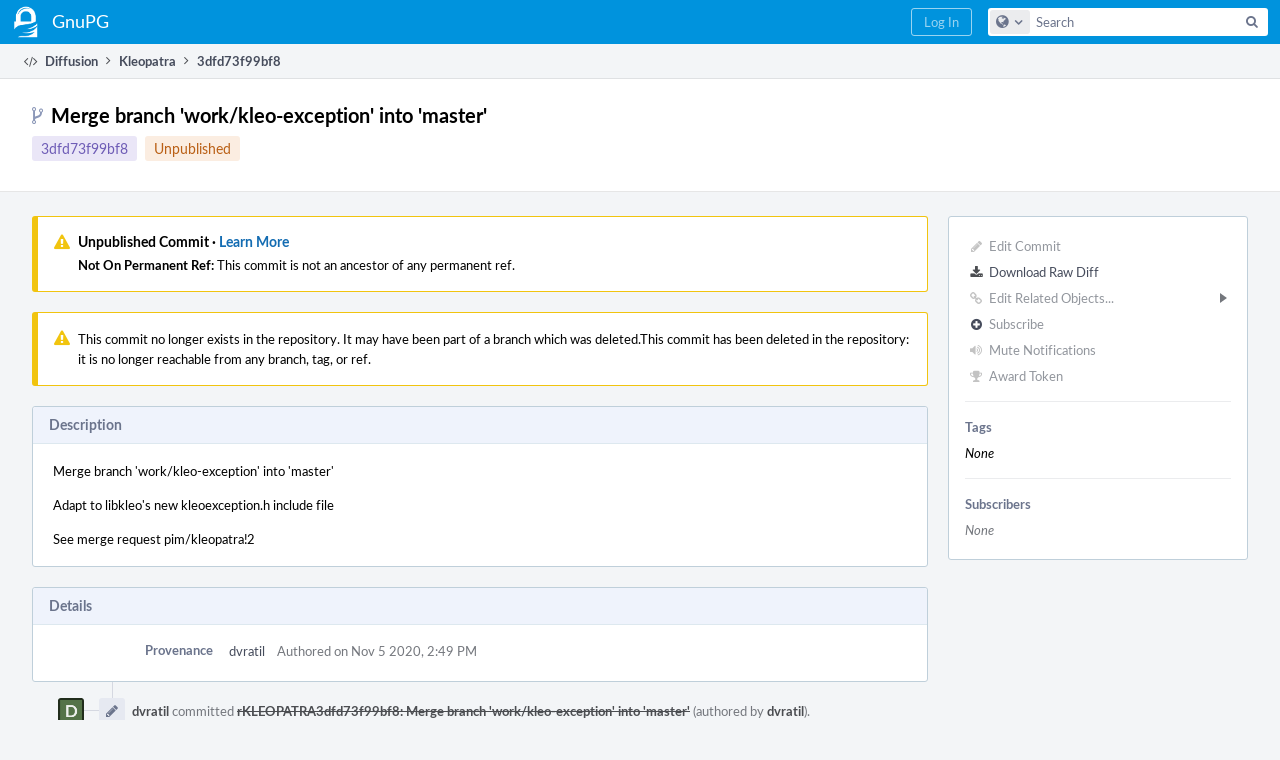

--- FILE ---
content_type: text/css; charset=utf-8
request_url: https://files.gnupg.net/res/defaultX/phabricator/b89e8c6c/rsrc/css/application/diffusion/diffusion-repository.css
body_size: 151
content:
.diffusion-page-header-view a.phui-header-action-link{display:block;float:none}.phui-box.phui-object-box.phui-box-blue-property
  .diffusion-panel-header-view.phui-header-shell{padding:8px 4px 8px 16px}